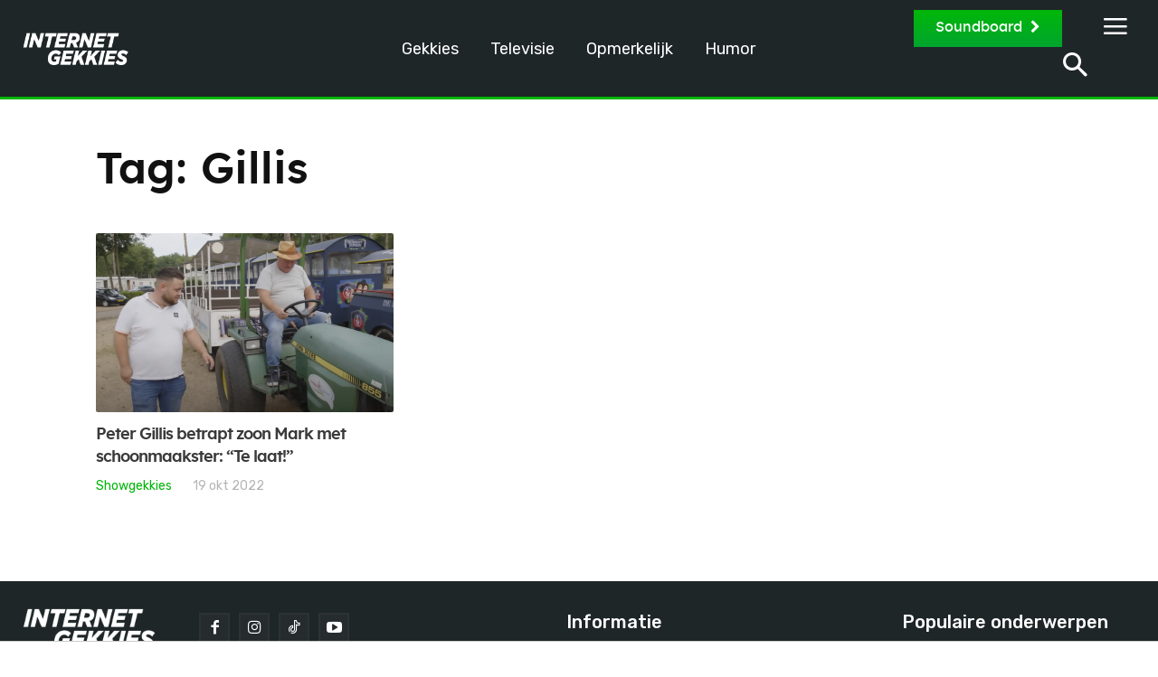

--- FILE ---
content_type: text/html; charset=utf-8
request_url: https://www.google.com/recaptcha/api2/aframe
body_size: 249
content:
<!DOCTYPE HTML><html><head><meta http-equiv="content-type" content="text/html; charset=UTF-8"></head><body><script nonce="z_oY9wE1xaDuaCRHCd2RaQ">/** Anti-fraud and anti-abuse applications only. See google.com/recaptcha */ try{var clients={'sodar':'https://pagead2.googlesyndication.com/pagead/sodar?'};window.addEventListener("message",function(a){try{if(a.source===window.parent){var b=JSON.parse(a.data);var c=clients[b['id']];if(c){var d=document.createElement('img');d.src=c+b['params']+'&rc='+(localStorage.getItem("rc::a")?sessionStorage.getItem("rc::b"):"");window.document.body.appendChild(d);sessionStorage.setItem("rc::e",parseInt(sessionStorage.getItem("rc::e")||0)+1);localStorage.setItem("rc::h",'1768666381247');}}}catch(b){}});window.parent.postMessage("_grecaptcha_ready", "*");}catch(b){}</script></body></html>